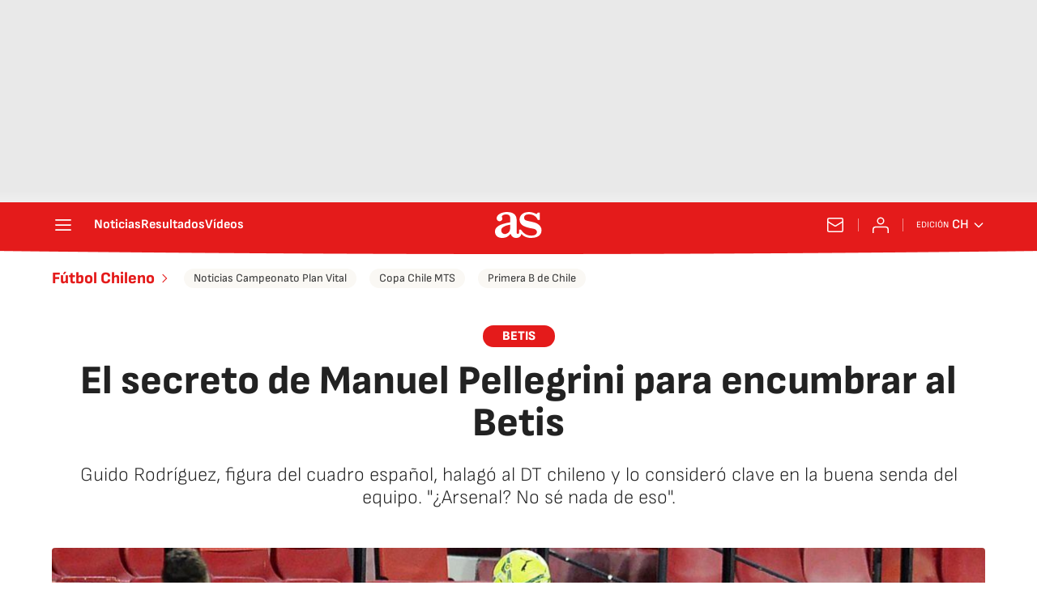

--- FILE ---
content_type: application/x-javascript;charset=utf-8
request_url: https://smetrics.as.com/id?d_visid_ver=5.4.0&d_fieldgroup=A&mcorgid=2387401053DB208C0A490D4C%40AdobeOrg&mid=67861747770783237476580063463150537961&ts=1769088716898
body_size: -38
content:
{"mid":"67861747770783237476580063463150537961"}